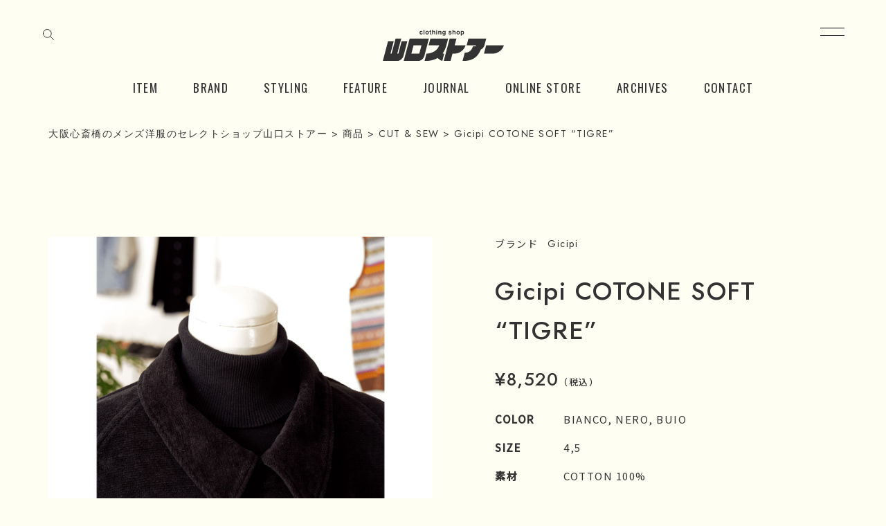

--- FILE ---
content_type: text/html; charset=UTF-8
request_url: https://www.yamaguchistore.com/item/gicipi-cotone-soft-tigre/
body_size: 10548
content:
<!DOCTYPE html>
<html lang="ja">
  <head>
    <meta charset="utf-8">
    <meta http-equiv="X-UA-Compatible" content="IE=edge">
    <meta name="viewport" content="width=device-width, initial-scale=1">
    <meta name="description" content="">
	<meta name="keywords" content="">
	

	<!-- CSS -->
	<link rel="preconnect" href="https://fonts.googleapis.com">
	<link rel="preconnect" href="https://fonts.gstatic.com" crossorigin>
	<link href="https://fonts.googleapis.com/css2?family=Jost:wght@300;400;500&family=Noto+Sans+JP:wght@400;500&family=Oswald:wght@400;700&display=swap" rel="stylesheet">	
	<!-- End of CSS -->
	<link rel="icon" href="/favicon.ico" />
	<link rel="apple-touch-icon" sizes="152x152" href="/apple-touch-icon.png">
	
	<meta name='robots' content='index, follow, max-image-preview:large, max-snippet:-1, max-video-preview:-1' />

	<!-- This site is optimized with the Yoast SEO plugin v26.6 - https://yoast.com/wordpress/plugins/seo/ -->
	<title>Gicipi COTONE SOFT “TIGRE” | 大阪心斎橋のメンズ洋服のセレクトショップ山口ストアー</title>
	<meta name="description" content="Gicipi COTONE SOFT “TIGRE” | 山口ストアーは大阪・南船場に1930年に建設された「大阪農林会館」の4階にあるセレクトショップです。ジャンルや国籍やブランドにとらわれず、ファッションを愛する人を前向きで幸せな気持ちにする洋服を提案します。" />
	<link rel="canonical" href="https://www.yamaguchistore.com/item/gicipi-cotone-soft-tigre/" />
	<meta property="og:locale" content="ja_JP" />
	<meta property="og:type" content="article" />
	<meta property="og:title" content="Gicipi COTONE SOFT “TIGRE” | 大阪心斎橋のメンズ洋服のセレクトショップ山口ストアー" />
	<meta property="og:description" content="Gicipi COTONE SOFT “TIGRE” | 山口ストアーは大阪・南船場に1930年に建設された「大阪農林会館」の4階にあるセレクトショップです。ジャンルや国籍やブランドにとらわれず、ファッションを愛する人を前向きで幸せな気持ちにする洋服を提案します。" />
	<meta property="og:url" content="https://www.yamaguchistore.com/item/gicipi-cotone-soft-tigre/" />
	<meta property="og:site_name" content="大阪心斎橋のメンズ洋服のセレクトショップ山口ストアー" />
	<meta property="article:modified_time" content="2023-12-04T09:53:41+00:00" />
	<meta property="og:image" content="https://www.yamaguchistore.com/yg-common/wp-content/uploads/2023/12/2312044.jpg" />
	<meta property="og:image:width" content="1202" />
	<meta property="og:image:height" content="1203" />
	<meta property="og:image:type" content="image/jpeg" />
	<meta name="twitter:card" content="summary_large_image" />
	<meta name="twitter:label1" content="推定読み取り時間" />
	<meta name="twitter:data1" content="2分" />
	<script type="application/ld+json" class="yoast-schema-graph">{"@context":"https://schema.org","@graph":[{"@type":"WebPage","@id":"https://www.yamaguchistore.com/item/gicipi-cotone-soft-tigre/","url":"https://www.yamaguchistore.com/item/gicipi-cotone-soft-tigre/","name":"Gicipi COTONE SOFT “TIGRE” | 大阪心斎橋のメンズ洋服のセレクトショップ山口ストアー","isPartOf":{"@id":"https://www.yamaguchistore.com/#website"},"primaryImageOfPage":{"@id":"https://www.yamaguchistore.com/item/gicipi-cotone-soft-tigre/#primaryimage"},"image":{"@id":"https://www.yamaguchistore.com/item/gicipi-cotone-soft-tigre/#primaryimage"},"thumbnailUrl":"https://www.yamaguchistore.com/yg-common/wp-content/uploads/2023/12/2312044.jpg","datePublished":"2023-12-04T09:53:40+00:00","dateModified":"2023-12-04T09:53:41+00:00","description":"Gicipi COTONE SOFT “TIGRE” | 山口ストアーは大阪・南船場に1930年に建設された「大阪農林会館」の4階にあるセレクトショップです。ジャンルや国籍やブランドにとらわれず、ファッションを愛する人を前向きで幸せな気持ちにする洋服を提案します。","breadcrumb":{"@id":"https://www.yamaguchistore.com/item/gicipi-cotone-soft-tigre/#breadcrumb"},"inLanguage":"ja","potentialAction":[{"@type":"ReadAction","target":["https://www.yamaguchistore.com/item/gicipi-cotone-soft-tigre/"]}]},{"@type":"ImageObject","inLanguage":"ja","@id":"https://www.yamaguchistore.com/item/gicipi-cotone-soft-tigre/#primaryimage","url":"https://www.yamaguchistore.com/yg-common/wp-content/uploads/2023/12/2312044.jpg","contentUrl":"https://www.yamaguchistore.com/yg-common/wp-content/uploads/2023/12/2312044.jpg","width":1202,"height":1203},{"@type":"BreadcrumbList","@id":"https://www.yamaguchistore.com/item/gicipi-cotone-soft-tigre/#breadcrumb","itemListElement":[{"@type":"ListItem","position":1,"name":"ホーム","item":"https://www.yamaguchistore.com/"},{"@type":"ListItem","position":2,"name":"商品","item":"https://www.yamaguchistore.com/item/"},{"@type":"ListItem","position":3,"name":"Gicipi COTONE SOFT “TIGRE”"}]},{"@type":"WebSite","@id":"https://www.yamaguchistore.com/#website","url":"https://www.yamaguchistore.com/","name":"大阪、心斎橋のメンズ洋服中心のセレクトショップ「山口ストアー」","description":"大阪農林会館ビル410号室","publisher":{"@id":"https://www.yamaguchistore.com/#/schema/person/05f617cf9635fdb3f75402d1ddadd650"},"potentialAction":[{"@type":"SearchAction","target":{"@type":"EntryPoint","urlTemplate":"https://www.yamaguchistore.com/?s={search_term_string}"},"query-input":{"@type":"PropertyValueSpecification","valueRequired":true,"valueName":"search_term_string"}}],"inLanguage":"ja"},{"@type":["Person","Organization"],"@id":"https://www.yamaguchistore.com/#/schema/person/05f617cf9635fdb3f75402d1ddadd650","name":"yamaguchi_webmaster","image":{"@type":"ImageObject","inLanguage":"ja","@id":"https://www.yamaguchistore.com/#/schema/person/image/","url":"https://www.yamaguchistore.com/yg-common/wp-content/uploads/2023/07/ogp_yamaguchistore.png","contentUrl":"https://www.yamaguchistore.com/yg-common/wp-content/uploads/2023/07/ogp_yamaguchistore.png","width":1200,"height":630,"caption":"yamaguchi_webmaster"},"logo":{"@id":"https://www.yamaguchistore.com/#/schema/person/image/"},"sameAs":["https://yamaguchistore.com/yamaguchi"]}]}</script>
	<!-- / Yoast SEO plugin. -->


<link rel='dns-prefetch' href='//cdnjs.cloudflare.com' />
<link rel="alternate" type="application/rss+xml" title="大阪心斎橋のメンズ洋服のセレクトショップ山口ストアー &raquo; フィード" href="https://www.yamaguchistore.com/feed/" />
<link rel="alternate" type="application/rss+xml" title="大阪心斎橋のメンズ洋服のセレクトショップ山口ストアー &raquo; コメントフィード" href="https://www.yamaguchistore.com/comments/feed/" />
<link rel="alternate" title="oEmbed (JSON)" type="application/json+oembed" href="https://www.yamaguchistore.com/wp-json/oembed/1.0/embed?url=https%3A%2F%2Fwww.yamaguchistore.com%2Fitem%2Fgicipi-cotone-soft-tigre%2F" />
<link rel="alternate" title="oEmbed (XML)" type="text/xml+oembed" href="https://www.yamaguchistore.com/wp-json/oembed/1.0/embed?url=https%3A%2F%2Fwww.yamaguchistore.com%2Fitem%2Fgicipi-cotone-soft-tigre%2F&#038;format=xml" />
<style id='wp-img-auto-sizes-contain-inline-css' type='text/css'>
img:is([sizes=auto i],[sizes^="auto," i]){contain-intrinsic-size:3000px 1500px}
/*# sourceURL=wp-img-auto-sizes-contain-inline-css */
</style>
<link rel='stylesheet' id='sbi_styles-css' href='https://www.yamaguchistore.com/yg-common/wp-content/plugins/instagram-feed/css/sbi-styles.min.css?ver=6.10.0' type='text/css' media='all' />
<style id='wp-emoji-styles-inline-css' type='text/css'>

	img.wp-smiley, img.emoji {
		display: inline !important;
		border: none !important;
		box-shadow: none !important;
		height: 1em !important;
		width: 1em !important;
		margin: 0 0.07em !important;
		vertical-align: -0.1em !important;
		background: none !important;
		padding: 0 !important;
	}
/*# sourceURL=wp-emoji-styles-inline-css */
</style>
<style id='classic-theme-styles-inline-css' type='text/css'>
/*! This file is auto-generated */
.wp-block-button__link{color:#fff;background-color:#32373c;border-radius:9999px;box-shadow:none;text-decoration:none;padding:calc(.667em + 2px) calc(1.333em + 2px);font-size:1.125em}.wp-block-file__button{background:#32373c;color:#fff;text-decoration:none}
/*# sourceURL=/wp-includes/css/classic-themes.min.css */
</style>
<link rel='stylesheet' id='toc-screen-css' href='https://www.yamaguchistore.com/yg-common/wp-content/plugins/table-of-contents-plus/screen.min.css?ver=2411.1' type='text/css' media='all' />
<link rel='stylesheet' id='malletdesign-style-css' href='https://www.yamaguchistore.com/yg-common/wp-content/themes/yamaguchistore/style.css?ver=6.9' type='text/css' media='all' />
<link rel='stylesheet' id='bootstrap-css-css' href='https://www.yamaguchistore.com/yg-common/wp-content/themes/yamaguchistore/assets/css/bootstrap.min.css?ver=1.0.0' type='text/css' media='all' />
<link rel='stylesheet' id='animate-css-css' href='https://www.yamaguchistore.com/yg-common/wp-content/themes/yamaguchistore/assets/css/animate.css?ver=1.0.0' type='text/css' media='all' />
<link rel='stylesheet' id='slick-css-css' href='https://www.yamaguchistore.com/yg-common/wp-content/themes/yamaguchistore/assets/js/slick/slick.css?ver=1.0.0' type='text/css' media='all' />
<link rel='stylesheet' id='slick-theme-css-css' href='https://www.yamaguchistore.com/yg-common/wp-content/themes/yamaguchistore/assets/js/slick/slick-theme.css?ver=1.0.0' type='text/css' media='all' />
<link rel='stylesheet' id='jqueryMagnific-css-css' href='https://www.yamaguchistore.com/yg-common/wp-content/themes/yamaguchistore/assets/js/Magnific-Popup/dist/magnific-popup.css?ver=1.0.0' type='text/css' media='all' />
<link rel='stylesheet' id='fullcalendar-css-css' href='https://www.yamaguchistore.com/yg-common/wp-content/themes/yamaguchistore/assets/js/fullcalendar/fullcalendar.min.css?ver=1.0.0' type='text/css' media='all' />
<link rel='stylesheet' id='editor-css-css' href='https://www.yamaguchistore.com/yg-common/wp-content/themes/yamaguchistore/assets/css/editor-style.css?ver=1.0.0' type='text/css' media='all' />
<link rel='stylesheet' id='fancybox-css' href='https://www.yamaguchistore.com/yg-common/wp-content/plugins/easy-fancybox/fancybox/1.3.28/jquery.fancybox.min.css?ver=6.9' type='text/css' media='screen' />
<style id='fancybox-inline-css' type='text/css'>
.fancybox-hidden{display:none}#fancybox-content .fancybox-hidden,#fancybox-tmp .fancybox-hidden{display:revert}
/*# sourceURL=fancybox-inline-css */
</style>
<link rel='stylesheet' id='wp-pagenavi-css' href='https://www.yamaguchistore.com/yg-common/wp-content/plugins/wp-pagenavi/pagenavi-css.css?ver=2.70' type='text/css' media='all' />
<script type="text/javascript" src="https://www.yamaguchistore.com/yg-common/wp-includes/js/jquery/jquery.min.js?ver=3.7.1" id="jquery-core-js"></script>
<script type="text/javascript" src="https://www.yamaguchistore.com/yg-common/wp-includes/js/jquery/jquery-migrate.min.js?ver=3.4.1" id="jquery-migrate-js"></script>
<link rel="https://api.w.org/" href="https://www.yamaguchistore.com/wp-json/" /><link rel="alternate" title="JSON" type="application/json" href="https://www.yamaguchistore.com/wp-json/wp/v2/item/7213" /><link rel="EditURI" type="application/rsd+xml" title="RSD" href="https://www.yamaguchistore.com/yg-common/xmlrpc.php?rsd" />
<meta name="generator" content="WordPress 6.9" />
<link rel='shortlink' href='https://www.yamaguchistore.com/?p=7213' />
	
	<!-- Google tag (gtag.js) -->
	<script async src="https://www.googletagmanager.com/gtag/js?id=G-1FMVQPQV02"></script>
	<script>
	  window.dataLayer = window.dataLayer || [];
	  function gtag(){dataLayer.push(arguments);}
	  gtag('js', new Date());
	
	  gtag('config', 'G-1FMVQPQV02');
	</script>  
	
	</head>
  
  <body data-rsssl=1 class="wp-singular item-template-default single single-item postid-7213 wp-theme-yamaguchistore fade-out">
	<div class="overlay" id="overlay">
	  <nav class="overlay-menu">
	  			<ul>
			<li>商品情報
				<ul>
					<li><a href="https://www.yamaguchistore.com/item/">新着商品</a></li>
					<li><a href="https://www.yamaguchistore.com/#top-category">商品カテゴリ</a></li>
					<li><a href="https://www.yamaguchistore.com/brand/">ブランド</a></li>
					<li><a href="https://www.yamaguchistore.com/size-guide/">サイズガイド</a></li>
				</ul>
			</li>
			<li>読み物
				<ul>
					<li><a href="https://www.yamaguchistore.com/feature/">特集</a></li>
					<li><a href="https://www.yamaguchistore.com/styling/">スタイリング</a></li>
					<li><a href="https://www.yamaguchistore.com/journal/">ジャーナル</a></li>
					<li><a href="https://www.yamaguchistore.com/archives/">旧サイトの投稿</a></li>
					<li><a href="https://www.yamaguchistore.com/category/news/">お知らせ</a></li>
					<li><a href="https://www.yamaguchistore.com/category/event/">イベント</a></li>
				</ul>
			</li>
			<li>店について
				<ul>
					<li><a href="https://www.yamaguchistore.com/about/">山口ストアーについて</a></li>
					<li><a href="https://www.yamaguchistore.com/legal/">特定商取引法に関する表示</a></li>
					<li><a href="https://www.yamaguchistore.com/privacy/">プライバシーポリシー</a></li>
				</ul>
			</li>
			<li><a href="https://www.yamaguchistore.com/contact/">お問い合わせ</a></li>
			<li><a href="https://yamaguchistore-osaka.stores.jp/" target="_blank">オンラインストア</a></li>
		</ul>
	  </nav>
	</div>
	<!-- /SP menu end-->
	
		<div class="search-wrap">
		<form id="form" action="https://www.yamaguchistore.com/" method="get">
		    <input id="s-box" name="s" type="text" placeholder="キーワードを入力"/>
		    <button type="submit" id="s-btn-area"><div id="s-btn"><img src="https://www.yamaguchistore.com/yg-common/wp-content/themes/yamaguchistore/assets/img/icon/icon_search.svg" alt="検索" class="img-responsive object-fit-img"></div></button>
		</form>
		<div id="search-close">CLOSE</div>
	</div>
	

	
	<!-- /SP menu start-->
	<div class="button_container" id="toggle">
	  <span class="top"></span>
	  <!--<span class="middle"></span>-->
	  <span class="bottom"></span>
	</div>
	
	<header id="header" class="l-header">
		<div class="l-header__search">
			    <div id="search" class="s-btn"><img src="https://www.yamaguchistore.com/yg-common/wp-content/themes/yamaguchistore/assets/img/icon/icon_search.svg" alt="検索" class="img-responsive object-fit-img"></div>
		</div>
		<h1><a class="l-header__logo" href="https://www.yamaguchistore.com/"><img src="https://www.yamaguchistore.com/yg-common/wp-content/themes/yamaguchistore/assets/img/common/logo.svg" alt="ロゴ"></a></h1>
		<!-- /PC menu start-->
		<nav class="l-header__nav">
			<div class="menu-primary-container"><ul class=""><li id="menu-item-143" class="menu-item menu-item-type-custom menu-item-object-custom menu-item-143"><a href="https://yamaguchistore.com/item/">ITEM</a></li>
<li id="menu-item-144" class="menu-item menu-item-type-custom menu-item-object-custom menu-item-144"><a href="https://yamaguchistore.com/brand/">BRAND</a></li>
<li id="menu-item-145" class="menu-item menu-item-type-custom menu-item-object-custom menu-item-145"><a href="https://yamaguchistore.com/styling/">STYLING</a></li>
<li id="menu-item-146" class="menu-item menu-item-type-custom menu-item-object-custom menu-item-146"><a href="https://yamaguchistore.com/feature/">FEATURE</a></li>
<li id="menu-item-142" class="menu-item menu-item-type-custom menu-item-object-custom menu-item-142"><a href="https://yamaguchistore.com/journal/">JOURNAL</a></li>
<li id="menu-item-147" class="menu-item menu-item-type-custom menu-item-object-custom menu-item-147"><a target="_blank" href="https://yamaguchistore-osaka.stores.jp/">ONLINE STORE</a></li>
<li id="menu-item-225" class="menu-item menu-item-type-custom menu-item-object-custom menu-item-225"><a href="https://yamaguchistore.com/archives/">ARCHIVES</a></li>
<li id="menu-item-6191" class="menu-item menu-item-type-post_type menu-item-object-page menu-item-6191"><a href="https://www.yamaguchistore.com/contact/">CONTACT</a></li>
</ul></div>			
			<!--<ul>
				<li><a href="#">ITEM</a></li>
				<li><a href="#">BRAND</a></li>
				<li><a href="#">STYLING</a></li>
				<li><a href="#">FEATURE</a></li>
				<li><a href="#">JOURNAL</a></li>
				<li><a href="#">ONLINE STORE</a></li>
			</ul>-->
		</nav>
		<!-- /PC menu end-->
	</header>
	
		
  <div id="luxy" class="wrapper">
	  
	<section class="p-pankuzu content">
	<div class="container">
		<div class="row">
			<div class="col-sm-12">
				<div class="breadcrumbs">
				  	<span property="itemListElement" typeof="ListItem"><a property="item" typeof="WebPage" title="大阪心斎橋のメンズ洋服のセレクトショップ山口ストアーへ移動する" href="https://www.yamaguchistore.com" class="home" ><span property="name">大阪心斎橋のメンズ洋服のセレクトショップ山口ストアー</span></a><meta property="position" content="1"></span> &gt; <span property="itemListElement" typeof="ListItem"><a property="item" typeof="WebPage" title="商品へ移動する" href="https://www.yamaguchistore.com/item/" class="archive post-item-archive" ><span property="name">商品</span></a><meta property="position" content="2"></span> &gt; <span property="itemListElement" typeof="ListItem"><a property="item" typeof="WebPage" title="Go to the CUT &amp; SEW 商品カテゴリー archives." href="https://www.yamaguchistore.com/item_category/cutsew/" class="taxonomy item_category" ><span property="name">CUT &amp; SEW</span></a><meta property="position" content="3"></span> &gt; <span property="itemListElement" typeof="ListItem"><span property="name" class="post post-item current-item">Gicipi COTONE SOFT “TIGRE”</span><meta property="url" content="https://www.yamaguchistore.com/item/gicipi-cotone-soft-tigre/"><meta property="position" content="4"></span>			  	</div><!--/breadcrumbs-->
			</div><!-- /col-sm12 -->	
		</div><!-- /row -->	
	</div><!-- /container -->
</section><!-- /p-pankuzu -->

	 
		  		
	<section class="l-main content">
		<div class="container">
			<div class="row">
				<div class="col-md-6">
					<div class="slider p-item_slide">
						
													<div>	
								<img src="https://www.yamaguchistore.com/yg-common/wp-content/uploads/2023/12/2312044.jpg" alt="Gicipi COTONE SOFT “TIGRE”" class="img-responsive object-fit-img">
							</div>
													
													<div>	
								<img src="https://www.yamaguchistore.com/yg-common/wp-content/uploads/2023/12/2312041.jpg" alt="Gicipi COTONE SOFT “TIGRE”" class="img-responsive object-fit-img">
							</div>
													
													<div>	
								<img src="https://www.yamaguchistore.com/yg-common/wp-content/uploads/2023/12/2312042.jpg" alt="Gicipi COTONE SOFT “TIGRE”" class="img-responsive object-fit-img">
							</div>
													
													<div>	
								<img src="https://www.yamaguchistore.com/yg-common/wp-content/uploads/2023/12/2312043.jpg" alt="Gicipi COTONE SOFT “TIGRE”" class="img-responsive object-fit-img">
							</div>
													
												
							
												
												
												
												
					</div>
					
					<div class="slider slider-nav">
													<div>	
								<img src="https://www.yamaguchistore.com/yg-common/wp-content/uploads/2023/12/2312044.jpg" alt="Gicipi COTONE SOFT “TIGRE”" class="img-responsive object-fit-img">
							</div>
													
													<div>	
								<img src="https://www.yamaguchistore.com/yg-common/wp-content/uploads/2023/12/2312041.jpg" alt="Gicipi COTONE SOFT “TIGRE”" class="img-responsive object-fit-img">
							</div>
													
													<div>	
								<img src="https://www.yamaguchistore.com/yg-common/wp-content/uploads/2023/12/2312042.jpg" alt="Gicipi COTONE SOFT “TIGRE”" class="img-responsive object-fit-img">
							</div>
													
													<div>	
								<img src="https://www.yamaguchistore.com/yg-common/wp-content/uploads/2023/12/2312043.jpg" alt="Gicipi COTONE SOFT “TIGRE”" class="img-responsive object-fit-img">
							</div>
													
												
							
												
												
												
											</div>
				</div>
				<div class="col-md-6">
					<div class="p-single_item_content">
						<dl class="p-single_item_content__brand">
							<dt>ブランド</dt>
							<dd>
								<ul><li><a href="https://www.yamaguchistore.com/brand/gicipi/">Gicipi</a></li></ul>							</dd>
						</dl>
						<h1 class="p-single_item_content__name">Gicipi COTONE SOFT “TIGRE”</h1>
						
													<p class="p-single_item_content__price">¥8,520<span>（税込）</span>
														</p>
												
												
												
												
													<dl class="p-single_item_content__detail">
								<dt>COLOR</dt>
								<dd class="">BIANCO, NERO, BUIO</dd>
							</dl>
												
													<dl class="p-single_item_content__detail">
								<dt>SIZE</dt>
								<dd class="">4,5</dd>
							</dl>
												
													<dl class="p-single_item_content__detail">
								<dt>素材</dt>
								<dd class="">COTTON 100%</dd>
							</dl>
												
													<p class="">イタリア製</p>
												
												
						<!--<a class="linkBtn bgleft p-single_item_content__link" href="https://www.yamaguchistore.com/contact/"><span>この商品について問い合わせる</span></a>-->
						
						<dl class="p-single_item_content__share">
	<dt>SHARE</dt>
	<dd><a class="" href="https://twitter.com/share?url=https://www.yamaguchistore.com/item/gicipi-cotone-soft-tigre/&text=Gicipi COTONE SOFT “TIGRE”" target="_blank" rel="nofollow noopener"><img src="https://www.yamaguchistore.com/yg-common/wp-content/themes/yamaguchistore/assets/img/icon/icon_twitter_black.svg" alt="twitter" class="img-responsive object-fit-img"></a></dd>
	<dd><a class="facebook icon-facebook" href="//www.facebook.com/sharer.php?u=https%3A%2F%2Fwww.yamaguchistore.com%2Fitem%2Fgicipi-cotone-soft-tigre%2F&t=Gicipi+COTONE+SOFT+%E2%80%9CTIGRE%E2%80%9D" target="_blank" title="facebookでシェアする"><img src="https://www.yamaguchistore.com/yg-common/wp-content/themes/yamaguchistore/assets/img/icon/icon_fb_black.svg" alt="facebook" class="img-responsive object-fit-img"></a></dd>
	<dd><a href="//timeline.line.me/social-plugin/share?url=https://www.yamaguchistore.com/item/gicipi-cotone-soft-tigre/&text=" target="_blank" rel="nofollow noopener noreferrer"><img src="https://www.yamaguchistore.com/yg-common/wp-content/themes/yamaguchistore/assets/img/icon/icon_line_black.svg" alt="line" class="img-responsive object-fit-img"></a></dd>
</dl>
						
					</div>
				</div>
			</div><!-- / row-->
			
			<div class="row">
				<div class="col-md-8 col-md-offset-2">
					<div class="p-single_item_content__desc">
						
							<h3>商品説明</h3>
							
<p><br>コットン100％とは思えない優しい肌触りと、袖,裾に縫い目のないセーターの様な製法、リブの目が立ち立体的に包むタートル、タートルネックセーターとカットソーを融合させた様なその良さを知った人に絶大な人気、それほど完成度の高い COTONE SOFT “TIGRE”。<br><br>今シーズンはホワイトのBianco、ブラックのNero、ネイビーブラックのBuioの3色。<br><br> ブラックよりワントーン低く炭黒みたいなBuioも絶妙に良い色です。<br><br></p>



<figure class="wp-block-image size-large"><img fetchpriority="high" decoding="async" width="733" height="1024" src="https://www.yamaguchistore.com/yg-common/wp-content/uploads/2023/12/2312041-733x1024.jpg" alt="" class="wp-image-7214" srcset="https://www.yamaguchistore.com/yg-common/wp-content/uploads/2023/12/2312041-733x1024.jpg 733w, https://www.yamaguchistore.com/yg-common/wp-content/uploads/2023/12/2312041-215x300.jpg 215w, https://www.yamaguchistore.com/yg-common/wp-content/uploads/2023/12/2312041-768x1073.jpg 768w, https://www.yamaguchistore.com/yg-common/wp-content/uploads/2023/12/2312041.jpg 900w" sizes="(max-width: 733px) 100vw, 733px" /></figure>



<figure class="wp-block-image size-large"><img decoding="async" width="733" height="1024" src="https://www.yamaguchistore.com/yg-common/wp-content/uploads/2023/12/2312042-733x1024.jpg" alt="" class="wp-image-7215" srcset="https://www.yamaguchistore.com/yg-common/wp-content/uploads/2023/12/2312042-733x1024.jpg 733w, https://www.yamaguchistore.com/yg-common/wp-content/uploads/2023/12/2312042-215x300.jpg 215w, https://www.yamaguchistore.com/yg-common/wp-content/uploads/2023/12/2312042-768x1073.jpg 768w, https://www.yamaguchistore.com/yg-common/wp-content/uploads/2023/12/2312042.jpg 900w" sizes="(max-width: 733px) 100vw, 733px" /></figure>



<p class="has-text-align-center">↑BLACK↑</p>



<figure class="wp-block-image size-large"><img decoding="async" width="710" height="1024" src="https://www.yamaguchistore.com/yg-common/wp-content/uploads/2023/12/2312043-710x1024.jpg" alt="" class="wp-image-7216" srcset="https://www.yamaguchistore.com/yg-common/wp-content/uploads/2023/12/2312043-710x1024.jpg 710w, https://www.yamaguchistore.com/yg-common/wp-content/uploads/2023/12/2312043-208x300.jpg 208w, https://www.yamaguchistore.com/yg-common/wp-content/uploads/2023/12/2312043-768x1108.jpg 768w, https://www.yamaguchistore.com/yg-common/wp-content/uploads/2023/12/2312043.jpg 900w" sizes="(max-width: 710px) 100vw, 710px" /></figure>



<figure class="wp-block-image size-large"><img decoding="async" width="763" height="1024" src="https://www.yamaguchistore.com/yg-common/wp-content/uploads/2023/12/2312045-763x1024.jpg" alt="" class="wp-image-7217" srcset="https://www.yamaguchistore.com/yg-common/wp-content/uploads/2023/12/2312045-763x1024.jpg 763w, https://www.yamaguchistore.com/yg-common/wp-content/uploads/2023/12/2312045-223x300.jpg 223w, https://www.yamaguchistore.com/yg-common/wp-content/uploads/2023/12/2312045-768x1031.jpg 768w, https://www.yamaguchistore.com/yg-common/wp-content/uploads/2023/12/2312045.jpg 896w" sizes="(max-width: 763px) 100vw, 763px" /></figure>



<p class="has-text-align-center">↑NAVY↑</p>
	
						
					</div>
				</div>
			</div><!-- / row-->
			
			<div class="row">
				<div class="col-sm-12">
						
							
											
											
													
				</div>
			</div>
			
			<div class="row">
				<div class="col-sm-12">
					<div class="p-related-post p-journal-content">
						<div class='yarpp yarpp-related yarpp-related-website yarpp-template-yarpp-template-yamaguchi'>


<h2 class="c-title">合わせて読みたい</h2>
<div class="p-post u-df">
		<div class="p-post__box">
									
					<a href="https://www.yamaguchistore.com/item/yonetomi-new-basic-soft-lambs-wool-cardigan-255-green/" class="p-post__img"><img src="https://www.yamaguchistore.com/yg-common/wp-content/uploads/2023/10/2310211.png" alt="Yonetomi NEW BASIC Soft Lambs Wool Cardigan #255 Green" class="img-responsive object-fit-img"></a>
					<div class="p-post__txt">
			<p class="c-post_date">2023.10.21</p>
			<p class="p-post__title"><a href="https://www.yamaguchistore.com/item/yonetomi-new-basic-soft-lambs-wool-cardigan-255-green/">Yonetomi NEW BASIC Soft Lambs Wool Cardigan #255 Green</a></p>
		</div>
		
	</div>
		<div class="p-post__box">
									
					<a href="https://www.yamaguchistore.com/item/gicipi-wool-x-silk-lana-seta-crew-neck-cardigan-cinghiale/" class="p-post__img"><img src="https://www.yamaguchistore.com/yg-common/wp-content/uploads/2023/10/2310233.png" alt="Gicipi   WOOL x SILK LANA SETA CREW NECK CARDIGAN &#8220;CINGHIALE&#8221;" class="img-responsive object-fit-img"></a>
					<div class="p-post__txt">
			<p class="c-post_date">2023.10.23</p>
			<p class="p-post__title"><a href="https://www.yamaguchistore.com/item/gicipi-wool-x-silk-lana-seta-crew-neck-cardigan-cinghiale/">Gicipi   WOOL x SILK LANA SETA CREW NECK CARDIGAN &#8220;CINGHIALE&#8221;</a></p>
		</div>
		
	</div>
		<div class="p-post__box">
									
					<a href="https://www.yamaguchistore.com/item/game-sports-wear-the-versity-jacket-with-full-length-zipper-wind-flap/" class="p-post__img"><img src="https://www.yamaguchistore.com/yg-common/wp-content/uploads/2023/10/2310162.png" alt="GAME SPORTS WEAR THE VERSITY JACKET With Full Length Zipper &#038; Wind Flap" class="img-responsive object-fit-img"></a>
					<div class="p-post__txt">
			<p class="c-post_date">2023.10.16</p>
			<p class="p-post__title"><a href="https://www.yamaguchistore.com/item/game-sports-wear-the-versity-jacket-with-full-length-zipper-wind-flap/">GAME SPORTS WEAR THE VERSITY JACKET With Full Length Zipper &#038; Wind Flap</a></p>
		</div>
		
	</div>
		<div class="p-post__box">
									
					<a href="https://www.yamaguchistore.com/item/221village-cotton-wool-gabardine-sailor-pant/" class="p-post__img"><img src="https://www.yamaguchistore.com/yg-common/wp-content/uploads/2023/07/07223.png" alt="221VILLAGE Cotton Wool Gabardine Sailor Pant" class="img-responsive object-fit-img"></a>
					<div class="p-post__txt">
			<p class="c-post_date">2023.07.22</p>
			<p class="p-post__title"><a href="https://www.yamaguchistore.com/item/221village-cotton-wool-gabardine-sailor-pant/">221VILLAGE Cotton Wool Gabardine Sailor Pant</a></p>
		</div>
		
	</div>
	</ul>
</div>
						
					</div>
				</div>
			</div>
			
		</div><!-- /container-->
	</section><!-- /l-main-->
							
	<footer class="l-footer content">
		<div class="container">
			<div class="row">
				<div class="col-sm-12 ">
					<div class="l-footer__head u-dfsb">
						<a href="https://www.yamaguchistore.com/" class="l-footer__logo"><img src="https://www.yamaguchistore.com/yg-common/wp-content/themes/yamaguchistore/assets/img/common/logo_w.svg" alt="ロゴ"></a>
						<dl>
							<dt>FOLLOW US</dt>
							<dd><a href="https://www.instagram.com/yamaguchistore_osaka/" target="_blank"><img src="https://www.yamaguchistore.com/yg-common/wp-content/themes/yamaguchistore/assets/img/icon/icon_ig.svg" alt="Instagram"></a></dd>
						</dl>
					</div>
					<div class="l-footer__content">
						<div class="l-footer__shopdata matchHeight">
							<dl>
								<dt>住所</dt>
								<dd>〒542-0081<br>
								大阪市中央区南船場3-2-6<br>
								大阪農林会館410号室</dd>
							</dl>
							<dl>
								<dt>TEL</dt>
								<dd><a href="tel:0662820304">06-6282-0304</a></dd>
							</dl>
							<dl>
								<dt>OPEN</dt>
								<dd>12:30 - 19:30</dd>
							</dl>
							<dl>
								<dt>CLOSE</dt>
								<dd>毎週火曜 と 水曜不定休</dd>
							</dl>
						</div>
						<nav class="l-footer__nav">
									<ul>
			<li>商品情報
				<ul>
					<li><a href="https://www.yamaguchistore.com/item/">新着商品</a></li>
					<li><a href="https://www.yamaguchistore.com/#top-category">商品カテゴリ</a></li>
					<li><a href="https://www.yamaguchistore.com/brand/">ブランド</a></li>
					<li><a href="https://www.yamaguchistore.com/size-guide/">サイズガイド</a></li>
				</ul>
			</li>
			<li>読み物
				<ul>
					<li><a href="https://www.yamaguchistore.com/feature/">特集</a></li>
					<li><a href="https://www.yamaguchistore.com/styling/">スタイリング</a></li>
					<li><a href="https://www.yamaguchistore.com/journal/">ジャーナル</a></li>
					<li><a href="https://www.yamaguchistore.com/archives/">旧サイトの投稿</a></li>
					<li><a href="https://www.yamaguchistore.com/category/news/">お知らせ</a></li>
					<li><a href="https://www.yamaguchistore.com/category/event/">イベント</a></li>
				</ul>
			</li>
			<li>店について
				<ul>
					<li><a href="https://www.yamaguchistore.com/about/">山口ストアーについて</a></li>
					<li><a href="https://www.yamaguchistore.com/legal/">特定商取引法に関する表示</a></li>
					<li><a href="https://www.yamaguchistore.com/privacy/">プライバシーポリシー</a></li>
				</ul>
			</li>
			<li><a href="https://www.yamaguchistore.com/contact/">お問い合わせ</a></li>
			<li><a href="https://yamaguchistore-osaka.stores.jp/" target="_blank">オンラインストア</a></li>
		</ul>
						</nav>
					</div>
					<div class="l-footer__copyright" class="wow fadeIn" data-wow-delay="0.5s">
						<p>© YAMAGUCHI STORE All Rights Reserved</p>
					</div>

				</div>
			</div>
		</div>
	</footer>
	</div><!--/wapper-->		
	<!-- JS -->
	<!-- End of JS -->
	<script type="speculationrules">
{"prefetch":[{"source":"document","where":{"and":[{"href_matches":"/*"},{"not":{"href_matches":["/yg-common/wp-*.php","/yg-common/wp-admin/*","/yg-common/wp-content/uploads/*","/yg-common/wp-content/*","/yg-common/wp-content/plugins/*","/yg-common/wp-content/themes/yamaguchistore/*","/*\\?(.+)"]}},{"not":{"selector_matches":"a[rel~=\"nofollow\"]"}},{"not":{"selector_matches":".no-prefetch, .no-prefetch a"}}]},"eagerness":"conservative"}]}
</script>
<!-- Instagram Feed JS -->
<script type="text/javascript">
var sbiajaxurl = "https://www.yamaguchistore.com/yg-common/wp-admin/admin-ajax.php";
</script>
        <script type="text/javascript">
            /* <![CDATA[ */
           document.querySelectorAll("ul.nav-menu").forEach(
               ulist => { 
                    if (ulist.querySelectorAll("li").length == 0) {
                        ulist.style.display = "none";

                                            } 
                }
           );
            /* ]]> */
        </script>
        <script type="text/javascript" src="https://www.yamaguchistore.com/yg-common/wp-content/plugins/table-of-contents-plus/front.min.js?ver=2411.1" id="toc-front-js"></script>
<script type="text/javascript" src="https://www.yamaguchistore.com/yg-common/wp-content/themes/yamaguchistore/assets/js/drawer.js?ver=1.0.0" id="drawer-js-js"></script>
<script type="text/javascript" src="https://cdnjs.cloudflare.com/ajax/libs/wow/1.1.2/wow.min.js?ver=1.0.0" id="wow-js"></script>
<script type="text/javascript" src="https://www.yamaguchistore.com/yg-common/wp-content/themes/yamaguchistore/assets/js/bootstrap.min.js?ver=1.0.0" id="bootstrap-js-js"></script>
<script type="text/javascript" src="https://www.yamaguchistore.com/yg-common/wp-content/themes/yamaguchistore/assets/js/ofi.min.js?ver=1.0.0" id="objectfit-js"></script>
<script type="text/javascript" src="https://www.yamaguchistore.com/yg-common/wp-content/themes/yamaguchistore/assets/js/jquery.matchHeight-min.js?ver=1.0.0" id="jquery-matchHeight-js"></script>
<script type="text/javascript" src="https://www.yamaguchistore.com/yg-common/wp-content/themes/yamaguchistore/assets/js/top-sticky.js?ver=1.0.0" id="top-sticky-js-js"></script>
<script type="text/javascript" src="https://www.yamaguchistore.com/yg-common/wp-content/themes/yamaguchistore/assets/js/luxy.js?ver=1.0.0" id="luxy-js-js"></script>
<script type="text/javascript" src="https://www.yamaguchistore.com/yg-common/wp-content/themes/yamaguchistore/assets/js/main.js?ver=1.0.0" id="main-js-js"></script>
<script type="text/javascript" src="https://www.yamaguchistore.com/yg-common/wp-content/themes/yamaguchistore/assets/js/tab.js?ver=1.0.0" id="tab-js-js"></script>
<script type="text/javascript" src="https://cdnjs.cloudflare.com/ajax/libs/jquery-cookie/1.4.1/jquery.cookie.js?ver=1.0.0" id="cookie-js-js"></script>
<script type="text/javascript" src="https://www.yamaguchistore.com/yg-common/wp-content/themes/yamaguchistore/assets/js/slick/slick.min.js?ver=1.0.0" id="slick-js-js"></script>
<script type="text/javascript" src="https://www.yamaguchistore.com/yg-common/wp-content/themes/yamaguchistore/assets/js/slide.js?ver=1.0.0" id="slide-js-js"></script>
<script type="text/javascript" src="https://www.yamaguchistore.com/yg-common/wp-content/themes/yamaguchistore/assets/js/Magnific-Popup/dist/jquery.magnific-popup.min.js?ver=1.0.0" id="jquery-Magnific-js"></script>
<script type="text/javascript" src="https://www.yamaguchistore.com/yg-common/wp-content/plugins/easy-fancybox/vendor/purify.min.js?ver=6.9" id="fancybox-purify-js"></script>
<script type="text/javascript" id="jquery-fancybox-js-extra">
/* <![CDATA[ */
var efb_i18n = {"close":"Close","next":"Next","prev":"Previous","startSlideshow":"Start slideshow","toggleSize":"Toggle size"};
//# sourceURL=jquery-fancybox-js-extra
/* ]]> */
</script>
<script type="text/javascript" src="https://www.yamaguchistore.com/yg-common/wp-content/plugins/easy-fancybox/fancybox/1.3.28/jquery.fancybox.min.js?ver=6.9" id="jquery-fancybox-js"></script>
<script type="text/javascript" id="jquery-fancybox-js-after">
/* <![CDATA[ */
var fb_timeout, fb_opts={'autoScale':true,'showCloseButton':true,'margin':20,'pixelRatio':'false','centerOnScroll':false,'enableEscapeButton':true,'overlayShow':true,'hideOnOverlayClick':true,'disableCoreLightbox':'true','enableBlockControls':'true','fancybox_openBlockControls':'true' };
if(typeof easy_fancybox_handler==='undefined'){
var easy_fancybox_handler=function(){
jQuery([".nolightbox","a.wp-block-fileesc_html__button","a.pin-it-button","a[href*='pinterest.com\/pin\/create']","a[href*='facebook.com\/share']","a[href*='twitter.com\/share']"].join(',')).addClass('nofancybox');
jQuery('a.fancybox-close').on('click',function(e){e.preventDefault();jQuery.fancybox.close()});
/* IMG */
						var unlinkedImageBlocks=jQuery(".wp-block-image > img:not(.nofancybox,figure.nofancybox>img)");
						unlinkedImageBlocks.wrap(function() {
							var href = jQuery( this ).attr( "src" );
							return "<a href='" + href + "'></a>";
						});
var fb_IMG_select=jQuery('a[href*=".jpg" i]:not(.nofancybox,li.nofancybox>a,figure.nofancybox>a),area[href*=".jpg" i]:not(.nofancybox),a[href*=".png" i]:not(.nofancybox,li.nofancybox>a,figure.nofancybox>a),area[href*=".png" i]:not(.nofancybox),a[href*=".webp" i]:not(.nofancybox,li.nofancybox>a,figure.nofancybox>a),area[href*=".webp" i]:not(.nofancybox)');
fb_IMG_select.addClass('fancybox image');
var fb_IMG_sections=jQuery('.gallery,.wp-block-gallery,.tiled-gallery,.wp-block-jetpack-tiled-gallery,.ngg-galleryoverview,.ngg-imagebrowser,.nextgen_pro_blog_gallery,.nextgen_pro_film,.nextgen_pro_horizontal_filmstrip,.ngg-pro-masonry-wrapper,.ngg-pro-mosaic-container,.nextgen_pro_sidescroll,.nextgen_pro_slideshow,.nextgen_pro_thumbnail_grid,.tiled-gallery');
fb_IMG_sections.each(function(){jQuery(this).find(fb_IMG_select).attr('rel','gallery-'+fb_IMG_sections.index(this));});
jQuery('a.fancybox,area.fancybox,.fancybox>a').each(function(){jQuery(this).fancybox(jQuery.extend({},fb_opts,{'transition':'elastic','transitionIn':'elastic','transitionOut':'elastic','opacity':false,'hideOnContentClick':false,'titleShow':true,'titlePosition':'over','titleFromAlt':true,'showNavArrows':true,'enableKeyboardNav':true,'cyclic':false,'mouseWheel':'false'}))});
};};
jQuery(easy_fancybox_handler);jQuery(document).on('post-load',easy_fancybox_handler);

//# sourceURL=jquery-fancybox-js-after
/* ]]> */
</script>
<script type="text/javascript" src="https://www.yamaguchistore.com/yg-common/wp-content/plugins/easy-fancybox/vendor/jquery.easing.min.js?ver=1.4.1" id="jquery-easing-js"></script>
<script id="wp-emoji-settings" type="application/json">
{"baseUrl":"https://s.w.org/images/core/emoji/17.0.2/72x72/","ext":".png","svgUrl":"https://s.w.org/images/core/emoji/17.0.2/svg/","svgExt":".svg","source":{"concatemoji":"https://www.yamaguchistore.com/yg-common/wp-includes/js/wp-emoji-release.min.js?ver=6.9"}}
</script>
<script type="module">
/* <![CDATA[ */
/*! This file is auto-generated */
const a=JSON.parse(document.getElementById("wp-emoji-settings").textContent),o=(window._wpemojiSettings=a,"wpEmojiSettingsSupports"),s=["flag","emoji"];function i(e){try{var t={supportTests:e,timestamp:(new Date).valueOf()};sessionStorage.setItem(o,JSON.stringify(t))}catch(e){}}function c(e,t,n){e.clearRect(0,0,e.canvas.width,e.canvas.height),e.fillText(t,0,0);t=new Uint32Array(e.getImageData(0,0,e.canvas.width,e.canvas.height).data);e.clearRect(0,0,e.canvas.width,e.canvas.height),e.fillText(n,0,0);const a=new Uint32Array(e.getImageData(0,0,e.canvas.width,e.canvas.height).data);return t.every((e,t)=>e===a[t])}function p(e,t){e.clearRect(0,0,e.canvas.width,e.canvas.height),e.fillText(t,0,0);var n=e.getImageData(16,16,1,1);for(let e=0;e<n.data.length;e++)if(0!==n.data[e])return!1;return!0}function u(e,t,n,a){switch(t){case"flag":return n(e,"\ud83c\udff3\ufe0f\u200d\u26a7\ufe0f","\ud83c\udff3\ufe0f\u200b\u26a7\ufe0f")?!1:!n(e,"\ud83c\udde8\ud83c\uddf6","\ud83c\udde8\u200b\ud83c\uddf6")&&!n(e,"\ud83c\udff4\udb40\udc67\udb40\udc62\udb40\udc65\udb40\udc6e\udb40\udc67\udb40\udc7f","\ud83c\udff4\u200b\udb40\udc67\u200b\udb40\udc62\u200b\udb40\udc65\u200b\udb40\udc6e\u200b\udb40\udc67\u200b\udb40\udc7f");case"emoji":return!a(e,"\ud83e\u1fac8")}return!1}function f(e,t,n,a){let r;const o=(r="undefined"!=typeof WorkerGlobalScope&&self instanceof WorkerGlobalScope?new OffscreenCanvas(300,150):document.createElement("canvas")).getContext("2d",{willReadFrequently:!0}),s=(o.textBaseline="top",o.font="600 32px Arial",{});return e.forEach(e=>{s[e]=t(o,e,n,a)}),s}function r(e){var t=document.createElement("script");t.src=e,t.defer=!0,document.head.appendChild(t)}a.supports={everything:!0,everythingExceptFlag:!0},new Promise(t=>{let n=function(){try{var e=JSON.parse(sessionStorage.getItem(o));if("object"==typeof e&&"number"==typeof e.timestamp&&(new Date).valueOf()<e.timestamp+604800&&"object"==typeof e.supportTests)return e.supportTests}catch(e){}return null}();if(!n){if("undefined"!=typeof Worker&&"undefined"!=typeof OffscreenCanvas&&"undefined"!=typeof URL&&URL.createObjectURL&&"undefined"!=typeof Blob)try{var e="postMessage("+f.toString()+"("+[JSON.stringify(s),u.toString(),c.toString(),p.toString()].join(",")+"));",a=new Blob([e],{type:"text/javascript"});const r=new Worker(URL.createObjectURL(a),{name:"wpTestEmojiSupports"});return void(r.onmessage=e=>{i(n=e.data),r.terminate(),t(n)})}catch(e){}i(n=f(s,u,c,p))}t(n)}).then(e=>{for(const n in e)a.supports[n]=e[n],a.supports.everything=a.supports.everything&&a.supports[n],"flag"!==n&&(a.supports.everythingExceptFlag=a.supports.everythingExceptFlag&&a.supports[n]);var t;a.supports.everythingExceptFlag=a.supports.everythingExceptFlag&&!a.supports.flag,a.supports.everything||((t=a.source||{}).concatemoji?r(t.concatemoji):t.wpemoji&&t.twemoji&&(r(t.twemoji),r(t.wpemoji)))});
//# sourceURL=https://www.yamaguchistore.com/yg-common/wp-includes/js/wp-emoji-loader.min.js
/* ]]> */
</script>
	<script>
	  objectFitImages();
	</script>
  </body>
</html>
	

--- FILE ---
content_type: image/svg+xml
request_url: https://www.yamaguchistore.com/yg-common/wp-content/themes/yamaguchistore/assets/img/icon/icon_twitter_black.svg
body_size: 619
content:
<?xml version="1.0" encoding="utf-8"?>
<!-- Generator: Adobe Illustrator 27.6.1, SVG Export Plug-In . SVG Version: 6.00 Build 0)  -->
<svg version="1.1" id="レイヤー_1" xmlns="http://www.w3.org/2000/svg" xmlns:xlink="http://www.w3.org/1999/xlink" x="0px"
	 y="0px" viewBox="0 0 24 19.5" style="enable-background:new 0 0 24 19.5;" xml:space="preserve">
<path d="M24,2.3c-0.9,0.4-1.8,0.7-2.8,0.8c1-0.6,1.8-1.6,2.2-2.7c-1,0.6-2,1-3.1,1.2C19.3,0.6,18,0,16.6,0c-3.2,0-5.5,3-4.8,6
	C7.7,5.8,4.1,3.9,1.7,0.9C0.4,3.1,1,6,3.2,7.5C2.4,7.4,1.6,7.2,1,6.9c-0.1,2.3,1.6,4.4,3.9,4.9c-0.7,0.2-1.5,0.2-2.2,0.1
	c0.6,2,2.4,3.4,4.6,3.4c-2.1,1.6-4.7,2.3-7.3,2c2.2,1.4,4.8,2.2,7.5,2.2c9.1,0,14.3-7.7,14-14.6C22.5,4.2,23.3,3.3,24,2.3z"/>
</svg>


--- FILE ---
content_type: image/svg+xml
request_url: https://www.yamaguchistore.com/yg-common/wp-content/themes/yamaguchistore/assets/img/icon/icon_line_black.svg
body_size: 637
content:
<?xml version="1.0" encoding="utf-8"?>
<!-- Generator: Adobe Illustrator 27.6.1, SVG Export Plug-In . SVG Version: 6.00 Build 0)  -->
<svg version="1.1" id="レイヤー_1" xmlns="http://www.w3.org/2000/svg" xmlns:xlink="http://www.w3.org/1999/xlink" x="0px"
	 y="0px" viewBox="0 0 24 24" style="enable-background:new 0 0 24 24;" xml:space="preserve">
<style type="text/css">
	.st0{fill-rule:evenodd;clip-rule:evenodd;}
</style>
<path class="st0" d="M24,10.3c0-5.4-5.4-9.7-12-9.7c-6.6,0-12,4.4-12,9.7c0,4.8,4.3,8.8,10,9.6c0.4,0.1,0.9,0.3,1.1,0.6
	c0.1,0.3,0.1,0.8,0,1.1l-0.2,1c-0.1,0.3-0.2,1.2,1,0.6c1.3-0.5,6.9-4.1,9.4-7C23.2,14.4,24,12.5,24,10.3z M5,7.7
	c0.1,0,0.2,0.1,0.2,0.2v4.2h2.3c0.1,0,0.2,0.1,0.2,0.2v0.8c0,0.1-0.1,0.2-0.2,0.2H4.2c-0.1,0-0.1,0-0.2-0.1l0,0l0,0l0,0l0,0
	c0,0-0.1-0.1-0.1-0.2V7.9c0-0.1,0.1-0.2,0.2-0.2C4.2,7.7,5,7.7,5,7.7z M20,7.7c0.1,0,0.2,0.1,0.2,0.2v0.8C20.2,8.9,20.1,9,20,9h-2.3
	v0.9H20c0.1,0,0.2,0.1,0.2,0.2V11c0,0.1-0.1,0.2-0.2,0.2h-2.3v0.9H20c0.1,0,0.2,0.1,0.2,0.2v0.8c0,0.1-0.1,0.2-0.2,0.2h-3.4
	c-0.1,0-0.1,0-0.2-0.1l0,0l0,0c0,0-0.1-0.1-0.1-0.2V7.9c0-0.1,0-0.1,0.1-0.2l0,0l0,0c0,0,0.1-0.1,0.2-0.1C16.6,7.7,20,7.7,20,7.7z
	 M9.6,7.7c0.1,0,0.2,0.1,0.2,0.2v5.2c0,0.1-0.1,0.2-0.2,0.2H8.7c-0.1,0-0.2-0.1-0.2-0.2V7.9c0-0.1,0.1-0.2,0.2-0.2
	C8.7,7.7,9.6,7.7,9.6,7.7z M11.7,7.7L11.7,7.7L11.7,7.7L11.7,7.7L11.7,7.7L11.7,7.7L11.7,7.7L11.7,7.7L11.7,7.7L11.7,7.7l0.1,0l0,0
	l0,0l0,0l0,0l0,0l0,0l0,0l0,0l0,0l2.4,3.2V7.9c0-0.1,0.1-0.2,0.2-0.2h0.8c0.1,0,0.2,0.1,0.2,0.2v5.2c0,0.1-0.1,0.2-0.2,0.2h-0.8
	l-0.1,0l0,0l0,0l0,0l0,0l0,0l0,0l0,0l0,0l-0.1-0.1l-2.4-3.2v3.1c0,0.1-0.1,0.2-0.2,0.2h-0.8c-0.1,0-0.2-0.1-0.2-0.2V7.9
	c0-0.1,0.1-0.2,0.2-0.2C10.8,7.7,11.7,7.7,11.7,7.7z"/>
</svg>
